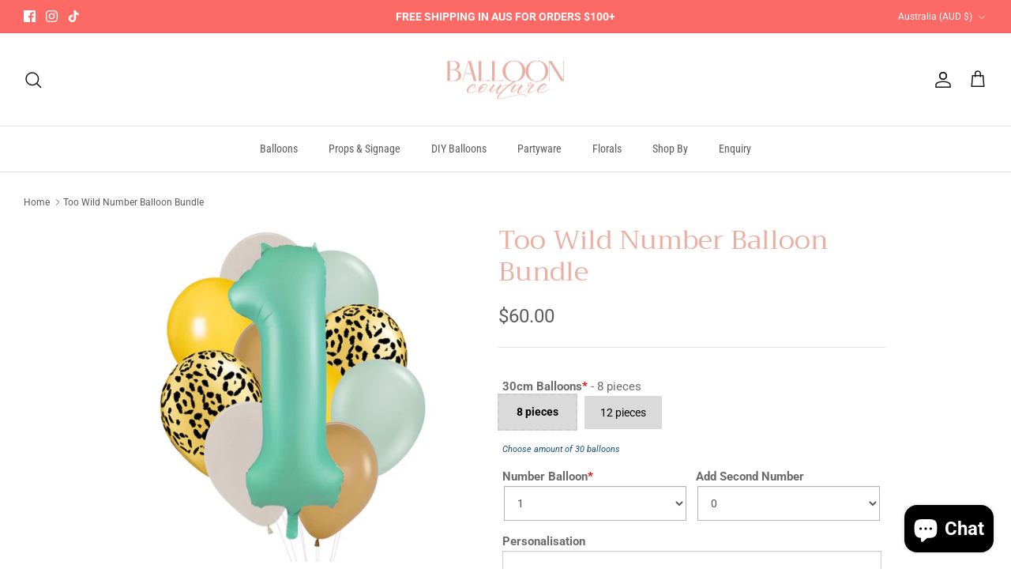

--- FILE ---
content_type: text/html; charset=UTF-8
request_url: https://dev.younet.network/infiniteoption/ajaxDisplayOptionOne?shop=balloon-couture-balloon-party.myshopify.com&product_id=8399281684644
body_size: 8146
content:
 {"detect":".quantity-submit-row.input-row||before||1","content":"<div id=\"ez-ds-option-widget\" style=\"display: inline-block; width: 100%; margin: 5px 0px;\">\n\n<link rel=\"stylesheet\" href=\"https:\/\/dev.younet.network\/assets\/css\/bootstrap-rw.css\">\n\n\n<script>\n    function makeid(length) {\n        var result           = '';\n        var characters       = 'abcdefghijklmnopqrstuvwxyz0123456789';\n        var charactersLength = characters.length;\n        for ( var i = 0; i < length; i++ ) {\n            result += characters.charAt(Math.floor(Math.random() * charactersLength));\n        }\n        return result;\n    }\n\n    function additionalPriceUpdate(price, id, value) {\n        if (!value || !price || price == '0' || price == '') {\n            price = 0;\n        }\n\n        var currencyFormat = '$';\n        if (!isNaN(currencyFormat)) {\n            currencyFormat = '';\n        }\n\n        if (price > 0) {\n            $('.additional-price-' +id).html('(+' +currencyFormat +price+')');\n        } else {\n            $('.additional-price-' +id).html('');\n        }\n        $('.additional-price-' +id).attr('data-price', price);\n\n        updateTotalPrice();\n    }\n\n    function updateTotalPrice() {\n        var totalPrice = 0;\n\n        $('#__additional_price_id').removeAttr('disabled');\n        $('#__additional_price_total').removeAttr('disabled');\n\n        \/\/Other input\n        $('.norm-inp.hd-additional-price').each(function () {\n            if (!$(this).hasClass('swt-mul-chc')) {\n                var iPrice = $(this).attr('data-price');\n                if (iPrice) {\n                    totalPrice = parseFloat(totalPrice) + parseFloat(iPrice);\n                }\n            }\n        });\n\n        \/\/Swatch Multi Choice\n        $('.swt-mul-chc.hd-additional-price').each(function () {\n            var iPrice = $(this).attr('data-price');\n            if (iPrice) {\n                totalPrice = parseFloat(totalPrice) + parseFloat(iPrice);\n            }\n        });\n\n        \/\/checkbox\n        $('.mulp-chk.hd-additional-price').each(function () {\n            var iPrice = $(this).attr('data-price');\n            if (iPrice) {\n                totalPrice = parseFloat(totalPrice) + parseFloat(iPrice);\n            }\n        }); \n\n        $('#__additional_price_total').val(totalPrice);\n\n        if (!totalPrice) {\n            $('#__additional_price_id').prop('disabled', true);\n            $('#__additional_price_total').prop('disabled', true);\n        }\n    }\n<\/script>\n\n\n<!-- BOX Image UPLOAD -->\n<style>\n \n    quantity-input.quantity {\n        margin: 0px!important;\n    }\n\n    shopify-payment-terms {\n        float: left;\n        width: 100%;\n    }\n\n    .in-up-img {\n        clear: both;\n        float: left;\n        text-align: center;\n        width: 100%;\n        font-weight: normal;\n        font-size: 10px;\n        color: #4d4d4d;\n        padding-top: 3px;\n    }\n\n    label.lbl-wrp-img {\n        float: left;\n        width: 100%;\n        cursor: pointer;\n    }\n    .img-up-box-wrpp {\n        float: left;\n        width: 100%;\n        border: 2px dashed #9a9a9a;\n        text-align: center;\n        padding: 11px;\n        padding-top: 16px;\n        border-radius: 5px;\n    }\n    .img-up-box-wrpp:hover {\n        background-color: #fafbfb;\n        border: 2px dashed #1f5199;\n    }\n    .insbox-text {\n        padding: 4px 10px;\n        background: #e5effd;\n        color: #1f5199; \n        font-size: 15px;\n        display: inline-block;\n        border-radius: 2px;\n        font-style: normal;\n        font-weight: 500;\n    }\n    .img-up-box-wrpp:hover .insbox-text {\n        font-weight: bold;\n    }\n<\/style>\n\n<!-- Dropdonw Image + Color -->\n<style>\n    .dropdown-w-image {\n        position: relative;\n    }\n    .drop-ds-col {\n        float: left;\n        width: 35px;\n        height: 35px;\n        border-radius: 2px;\n    }\n    .dropdown-w-image li .drop-ds-col {\n        width: 65px;\n        height: 65px;\n        float: left;\n    }\n\n    .dropdown-w-image svg {\n        width: 20px;\n        height: 20px;\n        float: right;\n        margin-top: 7px;\n        margin-right: -6px;\n        opacity: 0.55;\n        display: none;\n    }\n    .dropdown-w-image .dwi-selected-item img {\n        width: 35px;\n        height: 35px;\n        border-radius: 2px;\n        float: left;\n        object-fit: cover;\n        box-shadow: 2px 2px 5px rgb(180 180 180 \/ 35%);\n    }\n\n    .dropdown-w-image li img {\n        width: 65px;\n        height: 65px;\n        border-radius: 2px;\n        float: left;\n        object-fit: cover;\n        box-shadow: 2px 2px 5px rgb(180 180 180 \/ 35%);\n    }\n\n    .dwi-selected-item {\n        overflow: hidden;\n        float: left;\n        width: 100%;\n        height: 44px!important;\n        padding: 4px!important;\n        line-height: 33px!important;\n    }\n    .dwi-selected-item:hover {\n        opacity: 0.65;\n    }\n    .dwi-selected-item:hover .txt-drop-img {\n        cursor: default;\n    }\n    .dwi-selected-item:hover .additional-price-drop-img {\n        cursor: default;\n    }\n\n    .dwi-list {\n        list-style: none;\n        float: left;\n        width: 100%;\n        padding: 0px;\n        margin: 0px;\n        position: absolute;\n        top: 44px;\n        left: 0px;\n        z-index: 4;\n        background-color: white;\n        border: 1px solid #ccc;\n        border-radius: 2px;\n        display: none;\n    }\n    .dwi-list li {\n        float: left;\n        width: 100%;\n        clear: both;\n        padding: 5px 5px;\n        border-top: 1px solid #ededed;\n        line-height: 60px;\n    }\n    .dwi-list li:first-child {\n        border: none;\n    }\n    .txt-drop-img {\n        padding-left: 5px;\n        color: black;\n    }\n    .dwi-list li:hover {\n        background-color: #337ab7;\n        color: white;\n        cursor: pointer;\n    }\n<\/style>\n<script>\n    $(document).ready(function(){\n        $(document).on('change', '.mul-ch-cb', function() {\n            if ($(this).is(':checked')) {\n                if ($(this).next().hasClass('pop-ov')) {\n                    $(this).next().addClass('ez-swatch-text-selected');\n                }\n\n                if ($(this).next('img')) {\n                    $(this).next('img').addClass('ez-swatch-image-selected');\n                }\n\n                if ($(this).next().hasClass('sw-cl-st')) {\n                    if ($(this).next().find('.bg-cl-sww')) {\n                        $(this).next().find('.bg-cl-sww').addClass('ez-swatch-color-selected');\n                        $(this).next().addClass('ez-swatch-color-selected-parent');\n                    }\n                }\n                \n            } else {\n                if ($(this).next().hasClass('ez-swatch-text-selected')) {\n                    $(this).next().removeClass('ez-swatch-text-selected');\n                }\n\n                if ($(this).next('img')) {\n                    $(this).next('img').removeClass('ez-swatch-image-selected');\n                }\n\n                if ($(this).next().hasClass('sw-cl-st')) {\n                    if ($(this).next().find('.bg-cl-sww')) {\n                        $(this).next().find('.bg-cl-sww').removeClass('ez-swatch-color-selected');\n                        $(this).next().removeClass('ez-swatch-color-selected-parent');\n                    }\n                }\n            }\n            \n        });\n\n\n        \/\/First disable hidden input\n        setTimeout(function () {\n           $('.invisible-itm input, .invisible-itm select, .invisible-itm textarea').each(function(){\n                if (!$(this).attr('disabled')) {\n                    $(this).attr('disabled', 'disabled');\n                }\n           });\n        }, 350);\n\n        setTimeout(function(){\n            $('.dropdown-w-image svg').fadeIn(1);\n        }, 150);\n\n        $('.dwi-list li').click(function(){\n            var id = $(this).attr('data-id');\n\n            var arrowDown = '<svg viewBox=\"0 0 20 20\"><path fill-rule=\"evenodd\" d=\"M6.24 8.2a.75.75 0 0 1 1.06.04l2.7 2.908 2.7-2.908a.75.75 0 1 1 1.1 1.02l-3.25 3.5a.75.75 0 0 1-1.1 0l-3.25-3.5a.75.75 0 0 1 .04-1.06Z\"><\/path><\/svg>';\n            var selectedValue = $(this).html() +arrowDown;\n            $('.dwi-selected-item.' +id).html(selectedValue);\n            $('.dwi-list.' +id).toggle(50);\n            $('.dropdown-w-image svg').fadeIn(1);\n\n            var price = $(this).attr('data-price');\n            var value = $(this).attr('data-value');\n\n            var itemValuePrice = value;\n            if (price > 0) {\n                itemValuePrice =  value +' (+$' +price +')';\n            }\n            $('#dwc-' +id).val(itemValuePrice);\n            $('#dwc-' +id).attr('data-value', value);\n            $('#dwc-' +id).trigger('change');\n\n            setTimeout(function(){\n                additionalPriceUpdate(price, id, value);\n            }, 250);\n        });\n\n        $('.dwi-selected-item').click(function(){\n            var id = $(this).attr('data-id');\n            $('.dwi-list.' +id).toggle(50);\n        });\n\n        $('.dwi-list li:first-child').click();\n        $('.dwi-list').toggle(0);\n    });\n<\/script>\n\n<script>\n    $(document).ready(function(){\n        \/\/Swatch Multiple Choice\n        $('.mul-ch-cb').change(function() {\n            var currencyFormat = '$';\n            if (!isNaN(currencyFormat)) {\n                currencyFormat = '';\n            }\n            var appendStr = ' | ';\n            \n            var chkValueArray = [];\n            var chkTotalPrice = 0;\n\n            var cbId = $(this).attr('data-id');\n            $('.mul-ch-cb[data-id=\"' +cbId +'\"]:checked').each(function(){\n                chkValueArray.push($(this).val());\n                chkTotalPrice += parseInt($(this).attr('data-price'));\n            });\n\n\n            var swaMulStr = '';\n            if (chkValueArray.length) {\n                swaMulStr = chkValueArray.join(appendStr);\n                $('.mul-ch-cb[data-id=\"' +cbId +'\"]').removeAttr('required');\n                \n                var selectItemLimit = $('.inp-prod-input-fo[data-id=\"' +cbId +'\"]').attr('data-limit');\n                if (chkValueArray.length > selectItemLimit) {\n                    $(this).prop('checked', false);\n\n                    $('input[data-id=\"' +cbId +'\"]').each(function(){\n                        if (!$(this).is(':checked')) {\n                            var lblValue = $(this).attr('data-value');\n                            $('div[data-id=\"' +cbId +'\"] label[title=\"' +lblValue +'\"]').css('opacity', '0.25');\n                        }\n                    });\n\n                    return false;\n                } else if (chkValueArray.length == selectItemLimit) {\n                    $('input[data-id=\"' +cbId +'\"]').each(function(){\n                        if (!$(this).is(':checked')) {\n                            var lblValue = $(this).attr('data-value');\n                            $('div[data-id=\"' +cbId +'\"] label[title=\"' +lblValue +'\"]').css('opacity', '0.25');\n                        }\n                    });\n                } else {\n                    $('input[data-id=\"' +cbId +'\"]').each(function(){\n                        $('div[data-id=\"' +cbId +'\"] label').css('opacity', '1');\n                    });\n                }\n\n            } else {\n                $('.mul-ch-cb[data-id=\"' +cbId +'\"]').prop('required', true);\n                $('input[data-id=\"' +cbId +'\"]').each(function(){\n                    if (!$(this).is(':checked')) {\n                        var lblValue = $(this).attr('data-value');\n                        $('div[data-id=\"' +cbId +'\"] label[title=\"' +lblValue +'\"]').css('opacity', '1');\n                    }\n                });\n            }\n            \n            if (swaMulStr) {\n                $('.inp-prod-title .tit-s-' +cbId).html(' - ' +swaMulStr);\n            } else {\n                $('.inp-prod-title .tit-s-' +cbId).html('');\n            }\n            \n            $('.inp-prod-title .tit-s-' +cbId).css('display', 'inline');\n\n            var appendPriceStr = '';\n            if (chkTotalPrice) {\n                appendPriceStr = '(+' +currencyFormat +chkTotalPrice+')';\n                $('.additional-price-' +cbId).html(appendPriceStr);\n                $('.additional-price-' +cbId).attr('data-price', chkTotalPrice);\n            } else {\n                $('.additional-price-' +cbId).html('');\n                $('.additional-price-' +cbId).attr('data-price', 0);\n            }\n            \n            setTimeout(function(){        \n                updateTotalPrice();\n            }, 350);\n\n\n            \/\/Update hidden input\n            var pDataName = $('#swt-mul-chc-hdn-' +cbId).attr('data-name');\n            var propertiesName = 'properties[' +pDataName +' ' +appendPriceStr +']';\n            var propertiesValue = swaMulStr;\n            \n            $('#swt-mul-chc-hdn-' +cbId).attr('name', propertiesName);\n            $('#swt-mul-chc-hdn-' +cbId).val(propertiesValue); \n        });\n    });\n<\/script>\n\n<style>\n    .radio-type-ds {\n        box-shadow: none;\n        border: none;\n    }\n    #infinitetopti-wrapper-ww {\n        position: relative;\n        z-index: 2;\n    }\n    .mul-ch-cb {\n        position: absolute; \n        height: 15px;\n        min-height: 15px!important;\n        width: 15px;\n        min-width: 15px!important;\n        top: 3px;\n        left: 8px;\n        z-index: 3;\n        margin: 0px;\n    }\n    .wrp-sw-txt .mul-ch-cb {\n        top: -3px;\n        left: 3px;\n    }\n\n    .wrp-sw-cl .mul-ch-cb {\n        top: 4px!important;\n        left: 8px;\n    }\n\n    .share-button {\n        float: left;\n        width: 100%;\n    }\n     \n    .shopify-payment-button, .shopify-payment-button__button, .btn-buy.btn.btn-sm.btn-outline-secondary{\n        display: none!important;\n    }\n    .form-wrapper {\n        float: left;\n    }\n        \n    .product-single__box__block.product-single__box__block--price {\n        float: left;\n        width: 100%;\n    }\n    .product-form__controls-group {\n        display: block\n    }\n    .gp-cnt-ck label {\n        display: inline-block!important;\n    }\n    .product-form--atc {\n        float: left;\n        width: 100%;\n    }\n    .product-form--atc-qty.form-fields--qty {\n        float: left;\n        margin-top: 10px;\n    }\n    .product-form--atc-button {\n        float: right;\n    }\n\n    .hd-additional-price {\n        float: left; \n        padding-left: 5px;\n                font-weight: bold!important;        color: #6b6b6b!important;\n        font-size: 15px!important;\n        padding-top: 0px;\n        padding-bottom: 0px;\n    }\n\n    .product-form__controls-group--submit {\n        display: block;\n    }\n    .inp-product-wrapper {\n        float: left;\n        width: 100%;\n            margin: 7px 0px;\n        padding: 0px 5px;\n        border: none;\n        position: relative;\n    }\n    .inp-prod-title {\n        float: left;\n        clear: both;\n                font-weight: bold!important;        color: #6b6b6b!important;\n        font-size: 15px!important;\n        padding-top: 0px;\n        padding-bottom: 0px;\n    }\n    .inp-prod-input-fo {\n        float: left;\n        width: 100%;\n    }\n    .all-wrpp-varit {\n        float: left;\n        width: 100%;\n        margin-bottom: 15px;\n    }\n\n    .inp-prod-input-fo select {\n        background: #ffffff!important;\n        height: 44px!important;\n        min-height: 44px!important;\n        font-size: 14px!important;\n        border-radius: 0px!important;\n        border: 1px solid #b5b5b5!important;\n    }\n\n    .inp-prod-input-fo input[type=\"text\"], .inp-prod-input-fo input[type=\"email\"], .inp-prod-input-fo input[type=\"color\"] {\n        background: #ffffff;\n        height: 44px;\n        min-height: 44px;\n        font-size: 14px;\n        border-radius: 0px;\n        border: 1px solid #cecece;\n    }\n\n    .inp-prod-input-fo input[type=\"number\"] {\n        background: #ffffff;\n        height: 44px;\n        min-height: 44px;\n        font-size: 14px;\n        border-radius: 0px;\n        border: 1px solid #cecece;\n    }\n\n    .inp-prod-input-fo input[type=\"date\"] {\n        background: #ffffff;\n        height: 44px!important;\n        min-height: 44px!important;\n        font-size: 14px;\n        border-radius: 0px;\n        border: 1px solid #cecece;\n    }\n\n    .inp-prod-input-fo input[type=\"time\"] {\n        background: #ffffff;\n        height: 44px;\n        min-height: 44px;\n        font-size: 14px;\n        border-radius: 0px;\n        border: 1px solid #cecece;\n    }\n\n    .inp-prod-input-fo textarea {\n        height: 75px;\n    }\n\n    .inp-desct { \n        float: left;\n        width: 100%;\n        margin-top: 3px;\n\n        font-style: italic!important;                color: #114c78!important;\n        font-size: 11px!important;\n        padding: 0px 0px;\n    \n        \n        \n         \n            text-align: left;\n            }\n\n    .requf {\n        color: red;\n    }\n    .chkbo-gro {\n        float: left;\n        width: 100%;\n    }\n    .gp-cnt-ck {\n        float: left;\n    }\n    .chkbo-gro .gp-cnt-ck {\n        padding-right: 15px;\n        padding-left: 7px;\n        padding-top: 2px;\n        padding-bottom: 2px;\n    }\n\n    .gp-cnt-ck span {\n        \/* float: left; *\/\n        font-weight: normal;\n        margin-left: 12px;\n        font-size: 14px;\n        color: #000000;\n    }\n    .gp-cnt-ck input {\n        float: left;\n        width: auto!important;\n        box-shadow: none!important;\n        -ms-transform: scale(1.5);\n        -moz-transform: scale(1.5);\n        -webkit-transform: scale(1.5);\n        -o-transform: scale(1.5);\n        transform: scale(1.5);\n        margin-top: 5px!important;\n        padding: 0px;\n        height: auto!important;\n        min-height: auto!important;\n    }\n\n    .gp-cnt-radio {\n        float: left;\n        margin-bottom: 10px;\n        margin-right: 22px;\n        display: flex;\n    }\n    .gp-cnt-radio input {\n        float: left;\n        width: auto!important;\n        box-shadow: none!important;\n        -ms-transform: scale(1.5);\n        -moz-transform: scale(1.5);\n        -webkit-transform: scale(1.5);\n        -o-transform: scale(1.5);\n        transform: scale(1.5);\n        margin-top: 0px!important;\n        padding: 0px;\n        height: auto!important;\n        min-height: 20px!important;\n        margin-left: 5px!important;\n    }\n    .gp-cnt-radio span {\n        float: left;\n        margin-left: 10px;\n        font-weight: normal;\n        color: #000000;\n        font-size: 14px;\n    }\n\n\n        .hide-vart {\n        display: none;\n    }\n    .list-group-item {\n        background: none;\n        border: none!important;\n    }\n\n    \/*Image Upload Style*\/\n     .wrp-fe-imgu {\n         text-align: center;\n         background: #000000;\n         padding: 1px 30px;\n         float: left;\n         cursor: pointer;\n     }\n\n    .wrp-fe-imgu:hover {\n        opacity: 0.65;\n    }\n\n    .tex-upimgb {\n        text-align: center;\n        float: left;\n        height: 45px;\n        line-height: 45px;\n        font-size: 16px;\n        color: #ffffff;\n        font-weight: bold;\n    }\n\n    .ico-upimgb {\n        margin-left: 15px;\n        text-align: center;\n        font-size: 45px;\n        float: right;\n        margin-top: 1px;\n        height: 45px;\n        line-height: 47px;\n        color: #ffffff;\n    }\n\n        .img-uplocol {\n        display: block !important;\n        width: 1px !important;\n        height: 1px !important;\n        padding: 0px !important;\n        position: absolute;\n        z-index: -1;\n        left: 50%;\n        top: 50%;\n        opacity: 0!important;\n    }\n    \n    div[data-product-options-container] {\n        float: left;\n        width: 100%;\n    }\n    .swatch-val-ds {\n        display: none;\n        font-weight: normal !important;\n        padding-left: 4px;\n    }\n<\/style>\n\n<div class=\"all-wrpp-varit\" id=\"all-wrpp-varit\" style=\"margin-bottom: 0px;\">\n    <span style=\"display: none!important\" id=\"ajx-uimg\">1<\/span>\n\n        <span style=\"display: none!important\">\n        <input type=\"text\" disabled name=\"properties[__additional_price_id]\" id=\"__additional_price_id\" value=\"\">\n        <input type=\"text\" disabled name=\"properties[__additional_price_total]\" id=\"__additional_price_total\" value=\"\">\n    <\/span>\n    \n        <div style=\"\" class=\"visible-itm inp-product-wrapper list-group-item \"  data-id=\"266395\">\n        <label class=\"inp-prod-title\" for=\"266395_21832\">\n            <span>30cm Balloons<\/span>\n             <span class=\"requf\">*<\/span> \n            <div class=\"swatch-val-ds tit-s-266395\"><\/div>\n        <\/label>\n\n                <span class=' norm-inp  hd-additional-price additional-price-266395' data-id=\"266395\" data-price=''><\/span>\n\n        <div class=\"inp-prod-input-fo\" style=\"\" title=\"Choose amount of 30 balloons\">\n            \n            <input type=\"hidden\" id=\"swt-mul-chc-hdn-266395\" name=\"\" data-name=\"30cm Balloons\" value=\"\">\n\n        <div data-id=\"266395\" id=\"swt-tex-di266395\" data-limit=\"999\" class=\"inp-prod-input-fo swatch-itm one-choice wrp-sw-txt columns_0\" title=\"Choose amount of 30 balloons\">\n        \n                     \n                <label title=\"8 pieces\" >\n                    <input checked data-id=\"266395\" data-price=\"0\" type=\"radio\" class=\"form-control variant-item-266395\" name=\"properties[30cm Balloons]\" data-value=\"8 pieces\" value=\"8 pieces\">\n                    <div class=\"sw-tx-st pop-ov\">8 pieces<\/div>\n                    <div class=\"sw-tx-st\">8 pieces<\/div>\n                <\/label> \n                        \n                     \n                <label title=\"12 pieces\" >\n                    <input  data-id=\"266395\" data-price=\"20\" type=\"radio\" class=\"form-control variant-item-266395\" name=\"properties[30cm Balloons]\" data-value=\"12 pieces\" value=\"12 pieces\">\n                    <div class=\"sw-tx-st pop-ov\">12 pieces<\/div>\n                    <div class=\"sw-tx-st\">12 pieces<\/div>\n                <\/label> \n                        \n                <\/div>\n    \n\n                <\/div>\n\n                    <span class=\"inp-desct\">Choose amount of 30 balloons<\/span>\n            \n    <\/div>\n        <div style=\"width: 50%;\" class=\"visible-itm inp-product-wrapper list-group-item in-half-itm\"  data-id=\"270076\">\n        <label class=\"inp-prod-title\" for=\"270076_73887\">\n            <span>Number Balloon<\/span>\n             <span class=\"requf\">*<\/span> \n            <div class=\"swatch-val-ds tit-s-270076\"><\/div>\n        <\/label>\n\n                <span class=' norm-inp  hd-additional-price additional-price-270076' data-id=\"270076\" data-price=''><\/span>\n\n        <div class=\"inp-prod-input-fo\" style=\"padding: 0px 2px\" title=\"\">\n            \n                <select id=\"270076_73887\" data-id=\"270076\" required class=\"form-control variant-item-270076\" name=\"properties[Number Balloon]\">\n                             \n                <option data-price=\"0\" value=\"1\">1<\/option>\n                             \n                <option data-price=\"0\" value=\"2\">2<\/option>\n                             \n                <option data-price=\"0\" value=\"3\">3<\/option>\n                             \n                <option data-price=\"0\" value=\"4\">4<\/option>\n                             \n                <option data-price=\"0\" value=\"5\">5<\/option>\n                             \n                <option data-price=\"0\" value=\"6\">6<\/option>\n                             \n                <option data-price=\"0\" value=\"7\">7<\/option>\n                             \n                <option data-price=\"0\" value=\"8\">8<\/option>\n                             \n                <option data-price=\"0\" value=\"9\">9<\/option>\n                             \n                <option data-price=\"0\" value=\"0\">0<\/option>\n                        <\/select>\n    \n\n                <\/div>\n\n                \n    <\/div>\n        <div style=\"width: 50%;\" class=\"visible-itm inp-product-wrapper list-group-item in-half-itm\"  data-id=\"266397\">\n        <label class=\"inp-prod-title\" for=\"266397_71527\">\n            <span>Add Second Number<\/span>\n            \n            <div class=\"swatch-val-ds tit-s-266397\"><\/div>\n        <\/label>\n\n                <span class=' norm-inp  hd-additional-price additional-price-266397' data-id=\"266397\" data-price=''><\/span>\n\n        <div class=\"inp-prod-input-fo\" style=\"padding: 0px 2px\" title=\"\">\n            \n                <select id=\"266397_71527\" data-id=\"266397\"  class=\"form-control variant-item-266397\" name=\"properties[Add Second Number]\">\n                             \n                <option data-price=\"0\" value=\"0\">0<\/option>\n                             \n                <option data-price=\"30\" value=\"1\">1<\/option>\n                             \n                <option data-price=\"30\" value=\"2\">2<\/option>\n                             \n                <option data-price=\"30\" value=\"3\">3<\/option>\n                             \n                <option data-price=\"30\" value=\"4\">4<\/option>\n                             \n                <option data-price=\"30\" value=\"5\">5<\/option>\n                             \n                <option data-price=\"30\" value=\"6\">6<\/option>\n                             \n                <option data-price=\"30\" value=\"7\">7<\/option>\n                             \n                <option data-price=\"30\" value=\"8\">8<\/option>\n                             \n                <option data-price=\"30\" value=\"9\">9<\/option>\n                        <\/select>\n    \n\n                <\/div>\n\n                \n    <\/div>\n        <div style=\"\" class=\"visible-itm inp-product-wrapper list-group-item \"  data-id=\"270077\">\n        <label class=\"inp-prod-title\" for=\"270077_1002\">\n            <span>Personalisation<\/span>\n            \n            <div class=\"swatch-val-ds tit-s-270077\"><\/div>\n        <\/label>\n\n                <span class=' norm-inp  hd-additional-price additional-price-270077' data-id=\"270077\" data-price=''><\/span>\n\n        <div class=\"inp-prod-input-fo\" style=\"\" title=\"\">\n            \n                <input id=\"270077_1002\" data-price=\"15\" data-id=\"270077\"  type=\"text\" class=\"form-control variant-item-270077\" name=\"properties[Personalisation]\" value=\"\" maxlength=\"25\">\n    \n\n                <\/div>\n\n                \n    <\/div>\n    <\/div>\n\n<!--Additional Price-->\n<script>\n    $(document).ready(function () {\n        $('#__additional_price_id').val(makeid(3));\n\n        \/\/initial additional price\n        setTimeout(function () {\n            \/\/ $('#infinitetopti-wrapper-ww .inp-prod-input-fo select').trigger('change');\n            $('.inp-prod-input-fo select').trigger('change');\n            $('.inp-prod-input-fo input[type=\"radio\"]:checked').trigger('change');\n        }, 750);\n\n        \/*\n        $('.inp-prod-input-fo input, .inp-prod-input-fo textarea').change(function () {\n            var price = $(this).attr('data-price');\n            var id = $(this).attr('data-id');\n            var value = $(this).val();\n\n            setTimeout(function(){\n                additionalPriceUpdate(price, id, value);\n            }, 250);\n        });\n        *\/\n\n        \/\/Textbox, textarea ...\n        $('.inp-prod-input-fo input, .inp-prod-input-fo textarea').keydown(function () {\n            var price = $(this).attr('data-price');\n            var id = $(this).attr('data-id');\n            var value = $(this).val();\n\n            setTimeout(function(){\n                additionalPriceUpdate(price, id, value);\n            }, 250);\n        });\n\n        \/\/Image upload addtional\n        $('.inp-prod-input-fo .img-uplocol, .inp-prod-input-fo input').change(function () {\n            var price = $(this).attr('data-price');\n            var id = $(this).attr('data-id');\n            var value = $(this).val();\n\n            if (!$(this).hasClass('mul-ch-cb')) {\n                setTimeout(function(){\n                    additionalPriceUpdate(price, id, value);\n                }, 250);\n            }\n        });\n\n        \/\/Checkbox\n        $('.gp-cnt-ck input').change(function(){\n            setTimeout(function(){        \n                updateTotalPrice();\n            }, 350);\n        });\n\n        \/\/Dropdown - Select\n        \/\/ $('#infinitetopti-wrapper-ww .inp-prod-input-fo select').change(function () {\n        $('.inp-prod-input-fo select').change(function () {\n            var optionSelected =  $(this).find(\"option:selected\");\n            var price = optionSelected.attr('data-price');\n            var id = $(this).attr('data-id');\n            var value = $(this).val();\n\n            setTimeout(function(){\n                additionalPriceUpdate(price, id, value);\n            }, 250);\n        });\n\n        \/\/Image Upload\n        \n        \/\/Update Swatch checked for Dawn Theme\n        $('.swatch-itm.one-choice').each(function(){\n            $(this).find('label').first().addClass('swt-checked');\n\n            var inputElem = $(this).find('label').first().find('input');\n            var elemTitle = inputElem.attr('data-value');\n            var elemId = inputElem.attr('data-id');\n\n            $('.swatch-val-ds.tit-s-' +elemId).html(' - ' +elemTitle);\n            $('.swatch-val-ds.tit-s-' +elemId).css('display', 'inline');\n\n            var price = inputElem.attr('data-price');\n            var id = inputElem.attr('data-id');\n            var value = inputElem.val();\n\n            setTimeout(function(){\n                additionalPriceUpdate(price, id, value);\n            }, 250);\n        });\n\n\n        $('.swatch-itm.one-choice label').click(function(){\n            $(this).parent().find('label').removeClass('swt-checked');\n            $(this).addClass('swt-checked');\n\n            \/\/Display value in title\n            var inputElem = $(this).find('input');\n            var elemTitle = inputElem.attr('data-value');\n            var elemId = inputElem.attr('data-id');\n\n            $('.swatch-val-ds.tit-s-' +elemId).html(' - ' +elemTitle);\n            $('.swatch-val-ds.tit-s-' +elemId).css('display', 'inline');\n\n            var price = $(this).find('input').attr('data-price');\n            var id = $(this).find('input').attr('data-id');\n            var value = $(this).find('input').val();\n\n            setTimeout(function(){\n                additionalPriceUpdate(price, id, value);\n            }, 250);\n\n\n        });\n\n            $('.product-buy-buttons--cta, #AddToCartText, button#AddToCart, button.product-form__submit[type=\"submit\"], button[name=\"add\"], button[data-action=\"add-to-cart\"], #shopify_add_to_cart, .atc__button, .quantity-submit-row__submit button[type=\"submit\"]').click(function () {\n            var currencyFormat = '$';\n            if (!isNaN(currencyFormat)) {\n                currencyFormat = '';\n            }\n\n            \/\/Update properties input\n            $('.inp-prod-input-fo input[type=\"radio\"]:checked, .inp-prod-input-fo input[type=\"text\"], .inp-prod-input-fo textarea, .inp-prod-input-fo input[type=\"number\"], .inp-prod-input-fo input[type=\"date\"], .inp-prod-input-fo input[type=\"file\"]').each(function () {\n                var price = $(this).attr('data-price');\n                var value = $(this).val();\n\n                if (!price || price == '0' || price == '') {\n                    price = 0;\n                }\n\n                if (value && price) {\n                    var nameAttribute = $(this).attr('name');\n                    var appendValue = ' (+' +currencyFormat +price +')';\n                    if (nameAttribute.indexOf(appendValue) == -1) {\n                        var priceName = nameAttribute.replace(']', appendValue + ']');\n                        $(this).attr('name', priceName);\n                    }\n                }\n            });\n\n            \/\/Update properties Dropdown\n            \/\/ $('#infinitetopti-wrapper-ww .inp-prod-input-fo select').each(function () {\n            $('.inp-prod-input-fo select').each(function () {\n                var optionSelected =  $(this).find(\"option:selected\");\n                var price = optionSelected.attr('data-price');\n                var value = optionSelected.val();\n\n                if (!price || price == '0' || price == '') {\n                    price = 0; \n                }\n\n                if (value && price) {\n                    var nameAttribute = $(this).attr('name');\n                    var appendValue = ' (+' +currencyFormat +price +')';\n                    if (nameAttribute.indexOf(appendValue) == -1) {\n                        var priceName = nameAttribute.replace(']', appendValue + ']');\n                        $(this).attr('name', priceName);\n                    }\n                }\n            });\n        });\n        });\n\n<\/script>\n\n<!-- Conditional logic -->\n\r\n<script>\r\nfunction updateConditionalLogic() {\r\n    }\r\n\r\n$(document).ready(function () {\r\n    \/\/ $('input, select, textarea').change(function () {\r\n    \/\/     console.log('condil');\r\n    \/\/     updateConditionalLogic();\r\n    \/\/     setTimeout(function(){\r\n    \/\/         updateConditionalLogic();\r\n    \/\/     }, 150);\r\n    \/\/ });\r\n\r\n    $(document).on('change', 'input, select, textarea', function () {\r\n        updateConditionalLogic();\r\n        setTimeout(function(){\r\n            updateConditionalLogic();\r\n        }, 150);\r\n    });\r\n});\r\n\r\n\r\n\r\n<\/script>\n<style>\n    .inp-prod-title svg {\n        width: 20px!important;\n        height: 20px!important;\n    }\n    .swatch-itm label {\n        width: 100px;\n        height: 100px;\n        float: left;\n        margin: 5px 5px;\n        position: relative;\n    }\n\n    .swatch-itm [type=radio] {\n        position: absolute;\n        opacity: 0;\n        width: 0;\n        height: 0;\n    }\n\n    \/* Swatch Image*\/\n    .wrp-sw-img label {\n        width: 160px!important;\n        height: 160px!important;\n        margin: 2px;\n        max-width: 100%;\n    }\n\n    .wrp-sw-img img {\n        cursor: pointer;\n        float: left;\n        width: 100%;\n        max-height: 100%;\n        padding: 8%;\n            border-radius: 7%;\n        }\n\n    .wrp-sw-img [type=radio]:checked + img, .wrp-sw-img label:hover img, .ez-swatch-image-selected {\n        border: 2px dashed #919191!important;\n        padding: 0px!important;\n    }\n\n    \/* Swatch Color*\/\n    .wrp-sw-cl label {\n        width: 75px!important;\n        height: 75px!important;\n        margin: 2px;\n    }\n\n    .swatch-itm .sw-cl-st{\n        float: left;\n        width: 100%;\n        height: 100%;\n        padding: 8%;\n        cursor: pointer;\n    }\n    .swatch-itm .bg-cl-sww {\n        float: left;\n        width: 100%;\n        height: 100%;\n                border-radius: 10%;\n        \n        border: 2px solid #efefef;\n        display: block;\n    }\n\n    .swatch-itm [type=radio]:checked + .sw-cl-st, .wrp-sw-cl label:hover .sw-cl-st{\n        padding: 0px;\n    }\n\n    .swatch-itm [type=radio]:checked + .sw-cl-st .bg-cl-sww, .wrp-sw-cl label:hover .bg-cl-sww {\n        border: 2px dashed #919191;\n    }\n    .ez-swatch-color-selected {\n        border: 2px dashed #919191!important;\n    }\n    .ez-swatch-color-selected-parent {\n        padding: 0px!important;\n    }\n\n    \/* Swatch Text*\/\n    .wrp-sw-txt label {\n        width: auto!important;\n        height: auto!important;\n        position: relative;\n        margin-top: 0px!important;\n        margin-bottom: 14px!important;\n        margin-left: 0px!important;\n        margin-right: 14px;\n    }\n\n    .swatch-itm .sw-tx-st{\n        float: left;\n        padding: 10px 20px;\n        color: #000000;\n        background: #dadada;\n        font-size: 14px;\n        border-radius: 0px;\n        cursor: pointer;\n        font-weight: normal;\n    }\n\n\n    .swatch-itm .pop-ov {\n        display: none;\n    }\n\n    .swatch-itm [type=radio]:checked + .pop-ov, .wrp-sw-txt label:hover .pop-ov, .ez-swatch-text-selected {\n        display: block;\n        position: absolute;\n        z-index: 2;\n        text-align: center;\n\n        top: -6%;\n        left: -6%;\n        width: 112%;\n        height: 112%;\n\n        border: 2px dashed #cecece;\n        padding-top: 10px;\n        font-weight: bold;\n    }\n    .ez-swatch-text-selected {\n        display: block!important;\n    }\n\n    input[type=\"color\"] {\n        max-width: 100%;\n        width: 150px;\n    }\n\n    label.inp-prod-title svg {\n        float: left;\n        margin-right: 5px;\n        margin-top: 2px;\n    }\n    \n    label.inp-prod-title span {\n        float: left;\n    }\n<\/style>\n\n<span id=\"currencyFormat\" data-value=\"$\"><\/span>\n<\/div>"}

--- FILE ---
content_type: text/html; charset=UTF-8
request_url: https://dev.younet.network/infiniteoption/jxGetCustomVariantId/54273
body_size: 205
content:
 40791099867300